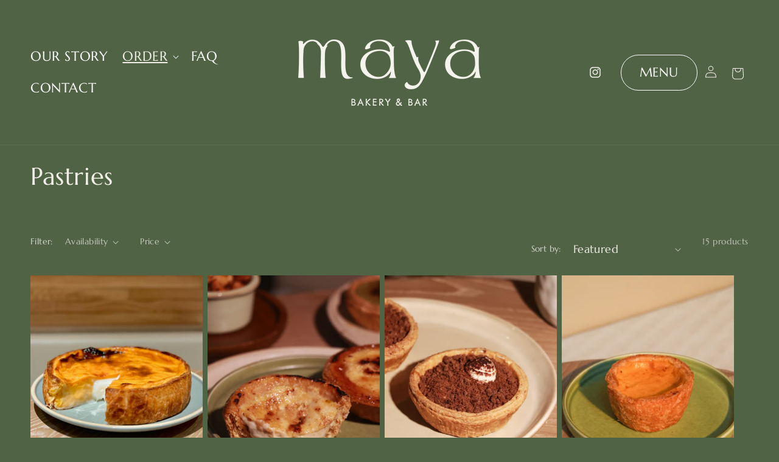

--- FILE ---
content_type: text/css
request_url: https://www.mayabakerybar.com/cdn/shop/t/1/assets/maya.css?v=28714895530898737151704485161
body_size: -175
content:
.field__label,.customer .field label{font-size:18px}.menu-btn:hover{background:#fff;color:#4b6441;font-family:Marcellus;transition:.2s linear}.menu-btn{padding:10px 30px;border:1px solid #fff;display:flex;border-radius:100px;font-size:21px;color:#fff;font-family:Marcellus;text-decoration:none}.first-menu li{list-style:none;font-size:28px;color:#435a43}.newsletter-form__button{width:19rem!important;height:auto!important;display:flex;align-items:center;border:1px solid;border-radius:100px;font-family:Marcellus;font-size:18px;margin-left:10px!important}.field__input,.select__select,.customer .field input,.customer select{-webkit-appearance:none;appearance:none;background-color:rgb(var(--color-background));color:rgb(var(--color-foreground));font-size:18px;font-family:Marcellus;width:100%;box-sizing:border-box;transition:box-shadow var(--duration-short) ease;border-radius:var(--inputs-radius);height:4.5rem;min-height:calc(var(--inputs-border-width) * 2);min-width:calc(7rem + (var(--inputs-border-width) * 2));position:relative;border:0}.header-wrapper{padding-top:57px;padding-bottom:57px}@media (max-width:768px){#shopify-section-template--21860361142576__9e1d250f-dba9-45a2-a057-9d6ce5c5db56 h2{width:100%;font-size:22px!important}#shopify-section-template--21860361142576__9e1d250f-dba9-45a2-a057-9d6ce5c5db56 p{margin-bottom:10px}}
/*# sourceMappingURL=/cdn/shop/t/1/assets/maya.css.map?v=28714895530898737151704485161 */
